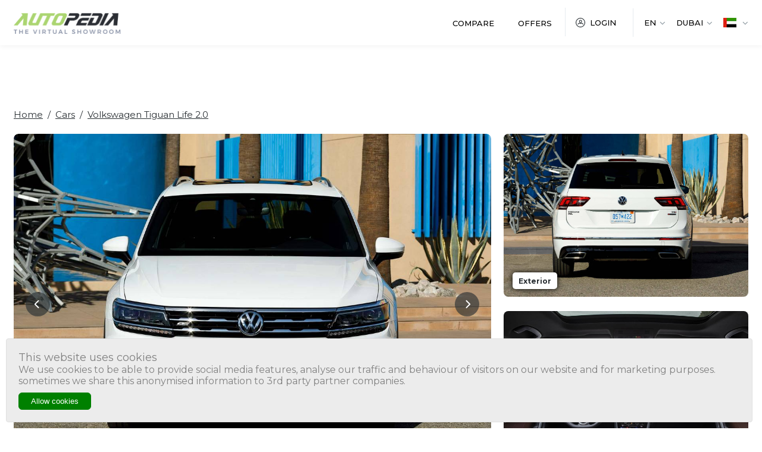

--- FILE ---
content_type: text/html; charset=UTF-8
request_url: https://www.autopediame.com/uae/en/cars/details/2753/volkswagen-tiguan-life-2-0-2022/life-2-0
body_size: 13601
content:
<!DOCTYPE html>
<html lang="en">
        <head>

 
    <meta charset="utf-8" />
    <!-- CSRF Token -->
    <meta name="csrf-token" content="kLw9AfrCJl1cIZcuJBRFRAImNJtJr06Bnj6odz8J">
    <meta name="google-site-verification" content="oo5wFCFtXEM1iG4KxuQ3ArGuv6Zv7yLYs33bD__klnY" />

    <!-- Global site tag (gtag.js) - Google Ads: 10844717626 -->
    <script async src="https://www.googletagmanager.com/gtag/js?id=AW-10844717626"></script>
    <script> window.dataLayer = window.dataLayer || []; function gtag(){dataLayer.push(arguments);} gtag('js', new Date()); gtag('config', 'AW-10844717626'); </script>

        <meta name="keywords" content="">
<meta name="description" content="Volkswagen Tiguan Life 2.0 2022 Specificaitons and car prices in UAE, should you buy it, read the full specifications and compare with its competitors.">
<!-- Schema.org for Google -->
<meta itemprop="name" content="Prices and Specifications for Volkswagen Tiguan Life 2.0 2022 in UAE">
<meta itemprop="description" content="Volkswagen Tiguan Life 2.0 2022 Specificaitons and car prices in UAE, should you buy it, read the full specifications and compare with its competitors.">
<meta itemprop="image" content="https://www.autopediame.com/storage/images/Volkswagen/2020_volkswagen_tiguan_4dr-suv_sel-premium-r-line-4motion_f_oem_1_1280x855.jpg">
<!-- Twitter -->
<meta name="twitter:card" content="summary">
<meta name="twitter:title" content="Prices and Specifications for Volkswagen Tiguan Life 2.0 2022 in UAE">
<meta name="twitter:description" content="Volkswagen Tiguan Life 2.0 2022 Specificaitons and car prices in UAE, should you buy it, read the full specifications and compare with its competitors.">
<!-- Open Graph general (Facebook, Pinterest & Google+) -->
<meta name="og:title" content="Prices and Specifications for Volkswagen Tiguan Life 2.0 2022 in UAE">
<meta name="og:description" content="Volkswagen Tiguan Life 2.0 2022 Specificaitons and car prices in UAE, should you buy it, read the full specifications and compare with its competitors.">
<meta name="og:image" content="https://www.autopediame.com/storage/images/Volkswagen/2020_volkswagen_tiguan_4dr-suv_sel-premium-r-line-4motion_f_oem_1_1280x855.jpg">
<meta name="og:url" content="https://www.autopediame.com/uae/en/cars/details/2753/volkswagen-tiguan-life-2-0-2022/life-2-0">
<meta name="og:site_name" content="Autopediame">
<meta name="og:locale" content="en_US">
<meta name="og:type" content="website">  
    <title>    Prices and Specifications for Volkswagen Tiguan Life 2.0 2022 in UAE
 | Autopediame</title>
    <meta name="viewport" content="width=device-width, initial-scale=1.0, maximum-scale=1.0, user-scalable=no" />
    <meta name="format-detection" content="telephone=no" />
    <link rel="shortcut icon" href="/Content/images/favicon.ico" />
    <link rel="preconnect" href="https://fonts.googleapis.com">
    <link rel="preconnect" href="https://fonts.gstatic.com" crossorigin>
    <link href="https://fonts.googleapis.com/css2?family=Montserrat:wght@300;400;500;600;700&display=swap" rel="stylesheet">
    <link href="https://fonts.googleapis.com/css2?family=Tajawal:wght@300;400;500;700&display=swap" rel="stylesheet">
    <link href="/Content/css/plugins.css" rel="stylesheet" />
    <link href="/Content/css/styles.css?v=1" rel="stylesheet" />
    <link href="/Content/css/custom.css?v=15" rel="stylesheet" />
	
	<!-- REDIRECTION -->
	    		<!-- End REDIRECTION -->

	    <meta name="geo.region" content="AE" />
    <meta name="geo.position" content="24.000249;53.999483" />
    <meta name="ICBM" content="24.000249, 53.999483" />
            <link rel="alternate" hreflang="x-default" href="https://www.autopediame.com/uae/en/cars/details/2753/volkswagen-tiguan-life-2-0-2022/life-2-0" />
        <link rel="alternate" hreflang="en-ae" href="https://www.autopediame.com/uae/en/cars/details/2753/volkswagen-tiguan-life-2-0-2022/life-2-0" />

        <link rel="alternate" hreflang="ar-ae" href="https://www.autopediame.com/uae/ar/cars/details/2753/volkswagen-tiguan-life-2-0-2022/life-2-0" />
            
    <link rel="canonical" href="https://www.autopediame.com/uae/en/cars/details/2753/volkswagen-tiguan-life-2-0-2022/life-2-0" />
	
	
    <link rel="stylesheet" href="/website/plugins/select2/css/select2.min.css">
    <link rel="stylesheet" href="/website/plugins/select2/css/select2-bootstrap4.min.css">
    
<style>
.ads{
    margin:20px auto ;
    max-width: 970px;
    min-height: 50px;
    text-align: center;
}

.adsheresticky {
    position: fixed;
  top: 100px;
  max-width: 1274px !important;
}

@media (max-width: 1274px){
.adsheresticky {
right: 20px;
}
}

.adshere{
    display: flex;
}
.adshere1{
      max-width: 65%;
      width: 100%;
}
.adshere2{
      max-width: 35%;
      width: 100%;
                text-align:right;
      margin-bottom:25px;
}

.adshere .Description {
  max-width: 100%;
}

@media (max-width: 1024px){
.adshere{
    display: grid;
}
.adshere1{
      max-width: 100%;
      order:2;
}
.adshere2{
      max-width: 100%;
      text-align:center;
            order:1;
}
}

</style>

	
	
	 <script type="text/javascript">
        var current_language = 'en';
        var current_country = "UAE";
        var current_city = "Dubai";
    </script>


<script>
    window.dataLayer = window.dataLayer || [];
    dataLayer.push({
        'page_path': location.pathname + location.hash
    });
    (function(w,d,s,l,i){w[l]=w[l]||[];w[l].push({'gtm.start':
            new Date().getTime(),event:'gtm.js'});var f=d.getElementsByTagName(s)[0],
        j=d.createElement(s),dl=l!='dataLayer'?'&l='+l:'';j.async=true;j.src=
        'https://www.googletagmanager.com/gtm.js?id='+i+dl;f.parentNode.insertBefore(j,f);
    })(window,document,'script','dataLayer','GTM-MTNM7S5');

</script>

<!-- Hotjar Tracking Code for https://autopediame.com/ksa/en -->
<script>
    (function(h,o,t,j,a,r){
        h.hj=h.hj||function(){(h.hj.q=h.hj.q||[]).push(arguments)};
        h._hjSettings={hjid:2779769,hjsv:6};
        a=o.getElementsByTagName('head')[0];
        r=o.createElement('script');r.async=1;
        r.src=t+h._hjSettings.hjid+j+h._hjSettings.hjsv;
        a.appendChild(r);
    })(window,document,'https://static.hotjar.com/c/hotjar-','.js?sv=');
</script>

<!-- Snap Pixel Code -->
<script type='text/javascript'>
    (function(e,t,n){if(e.snaptr)return;var a=e.snaptr=function()
    {a.handleRequest?a.handleRequest.apply(a,arguments):a.queue.push(arguments)};
    a.queue=[];var s='script';r=t.createElement(s);r.async=!0;
    r.src=n;var u=t.getElementsByTagName(s)[0];
    u.parentNode.insertBefore(r,u);})(window,document,
    'https://sc-static.net/scevent.min.js');   
    snaptr('init', '3cd820b0-acb1-4a4e-b892-f2c3b2eb694b', {
        'user_email': '__INSERT_USER_EMAIL__'
    });
    snaptr('track', 'PAGE_VIEW');
</script>
<!-- End Snap Pixel Code -->
<script>
    document.addEventListener("DOMContentLoaded", function(event) {
        fetch(`https://${location.hostname+location.pathname.substring(0, 7)}/fbcollection`, {
            headers: {
                'Accept': 'application/json',
                'Content-Type': 'application/json',
                "X-Requested-With": "XMLHttpRequest",
                "X-CSRF-Token": $('input[name="_token"]').val()
            },
            method: "post",
            credentials: "same-origin",
            //make sure to serialize your JSON body
            body: JSON.stringify({
                event_url: window.location.href
            })
        })
            .then( (response) => {
                //do something awesome that makes the world a better place
                console.log('Conversion Api Success:');

            })
            .catch(error => {
                console.error('Conversion Api Error:');
            });
    });
</script>
<script src="https://www.googleoptimize.com/optimize.js?id=OPT-MNMLWBG"></script>

<!-- BEGIN NARRATIIVE CODE -->
<!-- COPYRIGHT NARRATIIVE -->
<!-- BY ADDING THIS TAG TO YOUR WEBSITE YOU AGREE TO ALL POLICIES AND TERMS AVAILABLE AT WWW.NARRATIIVE.COM -->
<script type="text/javascript">
    (function(t,r,a,c,k,n,o,w){t['em_ns']=k;w=1*new Date();t[k]=t[k]||function(){
      (t[k].q=t[k].q||[]).push(arguments)},t[k].t=w;n=r.createElement(a);n.async=1;
      n.src=c+'/tag'+(t.addEventListener&&'.'||'_.')+'js?'+parseInt(w/1e9, 10);
      o=r.getElementsByTagName(a)[0];o.parentNode.insertBefore(n,o)
    })(window,document,'script','https://t.effectivemeasure.net','_em');
 </script>
 <!-- END NARRATIIVE CODE -->


 <script async src=https://securepubads.g.doubleclick.net/tag/js/gpt.js></script>

<script>

  window.googletag = window.googletag || {cmd: []};

  googletag.cmd.push(function() {
    googletag.defineSlot('/22729315574,22409986433/autopediame/AutoPedia_1x1_Richmedia', [1, 1], 'div-gpt-ad-1707989830473-0').addService(googletag.pubads());
    googletag.defineSlot('/22729315574,22409986433/autopediame/cardetails/cardetails_mpu_btf', [300, 250], 'div-gpt-ad-1717746497583-0').addService(googletag.pubads());
    googletag.pubads().enableSingleRequest();
    googletag.enableServices();
  });

</script>


 

	

</head>        <body class="">
            <div id="wrapper">
                <!-- REDIRECTION -->
        <!-- End REDIRECTION -->
<!-- /22729315574,22409986433/autopediame/AutoPedia_1x1_Richmedia -->

<div id='div-gpt-ad-1707989830473-0'>

  <script>

    googletag.cmd.push(function() { googletag.display('div-gpt-ad-1707989830473-0'); });

  </script>

</div>
<header>
    <div class="fullwidth container ">
        <div class="wrap">
            <div class="top">
                <a href="/uae/en" class="logo"><img src="/Content/images/logo.png" alt="Autopedia" /></a>
                <div class="holder">
                    <nav class="Menu">
                        <ul class="list">
                            
                            <li><a href="/uae/en/cars/compare-cars" class="link ">Compare</a></li>
                            <li><a href="https://www.autopediame.com/uae/en/articles/offer" class="link ">Offers</a></li>
                                                        <li><a href="/uae/en/client/login" class="link login  ">Login</a></li>
                                                        
                        </ul>
                    </nav>
                    <ul class="options">
                           <li>
                            <div class="Lang">
                                <div class="tab" onclick="openlanguagePop()">
                                    <div class="label text-upper">en</div>
                                </div>
                                <div class="langPop">
                                    <ul class="langselect">
                                        <li><a href="https://www.autopediame.com/uae/en/cars/details/2753/volkswagen-tiguan-life-2-0-2022/life-2-0" id="" class="langitem selected">English</a></li>
                                        <li><a href="https://www.autopediame.com/uae/ar/cars/details/2753/volkswagen-tiguan-life-2-0-2022/life-2-0" id="goweb" class="langitem arabiclang ">عربي</a></li>
                                    </ul>
                                </div>
                            </div>
                        </li>
                        <li>
                            <div class="City">
                                <div class="tab" onclick="openCityPop()">
                                    <div class="label text-upper">                                           Dubai
                                        </div>
                                </div>
                                <div class="CityPop">
                                    <ul class="cityselect">
                                                                                                                        <li ><form id="fcity2" action="https://www.autopediame.com/uae/en/settings/set-city?city=2" method="POST" novalidate>
                                        <input type="hidden" name="_token" value="kLw9AfrCJl1cIZcuJBRFRAImNJtJr06Bnj6odz8J">                                        <a href="javascript:fcity2.submit()" class="cityitem">
                                                                                       Abu Dhabi    
                                                                                    </a>
                                        </form></li>
                                                  
                                       
                                       
                                       
                          
                                    </ul>
                                </div>
                            </div>
                        </li>
                        <li>
                            <div class="country">
                                <div class="tab" onclick="opencountryPop()">
                                    <div class="flag"><img src="/Content/pictures/uae.png"/></div>
                                </div>
                                 <div class="countryPop">
                                    <ul class="countryselect">
                                        <li><a class="flagitem " href="/ksa/en/"><img src="/Content/pictures/ksa.png"/></a></li>
                                        <li><a class="flagitem selected" href="/uae/en/" ><img src="/Content/pictures/uae.png"/></a></li>
                                    </ul>
                                </div>
                            </div>
                            
                        </li>
                    </ul>
                </div>
                <div class="detect"></div>
            </div>
        </div>
    </div>
</header>

                <main>
                                        


<div id="content">


<div class="container">
<div class='ads'>
<div id='div-gpt-ad-1695983810742-0'></div>
</div></div>







    <div class="Details">
        <div class="container fullwidth">
    
            <div class="breadcrumb">
                <a href="/uae/en">Home</a> <span class="dash">/ </span>  <a href="/uae/en">Cars</a> 
                <span class="dash">/ </span>  <a>Volkswagen Tiguan Life 2.0</a>
            </div>
    
            <div class="Slider">
                <ul class="group">
                    <li>
                        <div class="screen">
                            <ul class="swiper-wrapper">  <!-- we will fill the swiper here (interior or exterior)-->
                            </ul>
                            <div class="prev"><svg xmlns="http://www.w3.org/2000/svg" width="41" height="41" viewBox="0 0 41 41"> <g id="Group_12225" data-name="Group 12225" transform="translate(-0.395 -0.395)"> <circle id="Ellipse_40" data-name="Ellipse 40" cx="20.5" cy="20.5" r="20.5" transform="translate(0.395 0.395)" fill="rgba(41,47,51,0.64)"/> <path id="Icon_ionic-ios-arrow-forward" data-name="Icon ionic-ios-arrow-forward" d="M13.544,12.858l5.044-5.04a.949.949,0,0,0,0-1.345.961.961,0,0,0-1.349,0l-5.715,5.711A.951.951,0,0,0,11.5,13.5l5.738,5.75A.953.953,0,0,0,18.584,17.9Z" transform="translate(3.95 8.034)" fill="#fff"/> </g> </svg></div>
                            <div class="next"><svg id="Group_12226" data-name="Group 12226" xmlns="http://www.w3.org/2000/svg" width="41" height="41" viewBox="0 0 41 41"> <circle id="Ellipse_40" data-name="Ellipse 40" cx="20.5" cy="20.5" r="20.5" fill="rgba(41,47,51,0.64)"/> <path id="Icon_ionic-ios-arrow-forward" data-name="Icon ionic-ios-arrow-forward" d="M16.57,12.858l-5.044-5.04a.949.949,0,0,1,0-1.345.961.961,0,0,1,1.349,0l5.715,5.711a.951.951,0,0,1,.028,1.314l-5.738,5.75A.953.953,0,1,1,11.53,17.9Z" transform="translate(7.331 7.64)" fill="#fff"/> </svg></div>
                        </div>
                    </li>
                    <li>
                        <ul class="list" id="photo">
                            <li>
                                                                                                                                                                                                                                                                                                                                                                                                                                                                                                                                    <div class="category exterior">
                                    <div class="photo"><img src="https://www.autopediame.com/storage/images/Volkswagen/2020_volkswagen_tiguan_4dr-suv_sel-premium-r-line-4motion_r_oem_1_1280x855.jpg" alt="car"/></div>
                                    <div class="titre">Exterior</div>
                                </div>
                                                                                                                                                                                                                                                                                                                                                                                                                                
                            </li>
                            <li>
                                                                                                                                                                                                                                                                                                                                                                                                                                                                                                                                                                                                                                                                    <div class="category interior">
                                    <div class="photo"><img src="https://www.autopediame.com/storage/images/Volkswagen/small_14970_2022tigu_V4gCR.jpg" alt="car"/></div>
                                    <div class="titre">Interior</div>
                                </div>
                                                                                                                                                                                                                                                                                                                                                                                            </li>
                        </ul>
                    </li>
                </ul>
    
<ul class="dataofslider" style="display:none;">  <!-- to be dynamic-->
    <li class="swiper-slide" name="exterior">
<a class="item">
<div class="pic"><img src="https://www.autopediame.com/storage/images/Volkswagen/2020_volkswagen_tiguan_4dr-suv_sel-premium-r-line-4motion_f_oem_1_1280x855.jpg" alt="13531 Photo Exterior Volkswagen Tiguan Life 2.0 2022 in UAE"/></div>
</a>
</li>
    <li class="swiper-slide" name="interior">
<a class="item">
<div class="pic"><img src="https://www.autopediame.com/storage/images/Volkswagen/2021_volkswagen_golf-gti_4dr-hatchback_se_g_oem_1_1280x855.jpg" alt="17399 Photo Exterior Volkswagen Tiguan Life 2.0 2022 in UAE"/></div>
</a>
</li>
    <li class="swiper-slide" name="interior">
<a class="item">
<div class="pic"><img src="https://www.autopediame.com/storage/images/Volkswagen/small_14967_2022tigu_2EGa3.jpg" alt="13534 Photo Exterior Volkswagen Tiguan Life 2.0 2022 in UAE"/></div>
</a>
</li>
    <li class="swiper-slide" name="exterior">
<a class="item">
<div class="pic"><img src="https://www.autopediame.com/storage/images/Volkswagen/vw%20t.jpg" alt="13608 Photo Exterior Volkswagen Tiguan Life 2.0 2022 in UAE"/></div>
</a>
</li>
    <li class="swiper-slide" name="interior">
<a class="item">
<div class="pic"><img src="https://www.autopediame.com/storage/images/Volkswagen/small_14970_2022tigu_V4gCR.jpg" alt="13533 Photo Exterior Volkswagen Tiguan Life 2.0 2022 in UAE"/></div>
</a>
</li>
    <li class="swiper-slide" name="exterior">
<a class="item">
<div class="pic"><img src="https://www.autopediame.com/storage/images/Volkswagen/2020_volkswagen_tiguan_4dr-suv_sel-premium-r-line-4motion_r_oem_1_1280x855.jpg" alt="13532 Photo Exterior Volkswagen Tiguan Life 2.0 2022 in UAE"/></div>
</a>
</li>
</ul>
    
            </div>
    
    
            <div class="moreinfo">
          
                <ul class="cols">
                    <li>
                        <ul class="data">
                            <li>
                                <div class="info">
                                    <h1 class="title">Volkswagen</h1>
                                                                     <h2 class="subtitle">Tiguan Life 2.0 2022</h2>
                                                                    <div class="action">
                                   
                                                                       <form class="web"  id="compareform" style="width:auto"
action="https://www.autopediame.com/uae/en/cars/add-to-compare"
method="POST">
<input type="hidden" name="_token" value="kLw9AfrCJl1cIZcuJBRFRAImNJtJr06Bnj6odz8J"><input value="2753" name="car_id" id="" type="hidden"/>
<button type="submit"
class="comparebtn">
+ ADD TO COMPARE
</button>
</form>

</div>

                                </div>  
                                    <div id="scrollto"></div>
                            </li>

           
                            <li id="herefix" >
                            
                                <ul class="values">
                                    <li>
                                        <div class="unit">

                                                       
                                                                                                                                                <div class="subname">Dubai</div>
                                                                                                <div class="number">
                                                                                                113,835 AED
                                                 
                                                                                         
                                                </div>



											   <div class="titre">Exclude Taxes</div>
											   
											   
                                                                                                                                                                                                                                                                                                                                                
                                
                                        </div>
                                    </li>
                               
                              
                             

                                                                    </ul>
                                                            </li>
                      
                           
                        </ul>
                    </li>




<li 


>





<div class="tab herefix- herefix " style="height: auto;  width: 100%; max-width: 426px;"   >




<div class="hold ">
<form id="compareform"   
action="https://www.autopediame.com/uae/en/cars/add-to-compare"
method="POST">
<input type="hidden" name="_token" value="kLw9AfrCJl1cIZcuJBRFRAImNJtJr06Bnj6odz8J"><input value="2753" name="car_id" id="" type="hidden"/>
<button type="submit"
class="comparebtn">
+ ADD TO COMPARE
</button>
</form>
</div>



 











 





<div class='ads'>
<div id='div-gpt-ad-1695983810742-1'></div>
</div>

</div>
                    </li>
				
 		
					
                </ul>
            </div>
    
                  <ul class='adshere'>       <li class='adshere1'>
            <div class="Description">


            <div id="divVideoStepAdTop" class="divVideoStep"></div>

<script type='text/javascript' async src='//k.se10net.com/GetLink'></script>
            
                                
                <ul class="menu">
                    <li><a id="overview-tab" href="https://www.autopediame.com/uae/en/cars/details/2753/volkswagen-tiguan-life-2-0-2022?model=life-2-0#overview" class="me" >Overview</a></li>
                    <li><a id="specs-tab" href="javascript:change_url('specs')" class="link">Specs</a></li>
                                       <li><a id="pricingoffers-tab" href="javascript:change_url('pricingoffers')" class="link">Prices</a></li>
                                   </ul>
                         
                <ul class="allsections">
                    <li class="section" id="overview-box">
                        <div class="overview"  >
                            <div class="text">

                                                    
                            


<p class='tbl_class'>Table of Contents</p><ul class='tbl_class_ul'><li><a onclick="scrollFunction1(27531);return false;" href=#27531>Volkswagen Tiguan 2022 Review and Prices in UAE</a></li><li><a onclick="scrollFunction1(27532);return false;" href=#27532>Volkswagen Tiguan Exterior</a></li><li><a onclick="scrollFunction1(27533);return false;" href=#27533>Volkswagen Tiguan Interior</a></li><li><a onclick="scrollFunction1(27534);return false;" href=#27534>Volkswagen Tiguan Technology and Infotainment</a></li><li><a onclick="scrollFunction1(27535);return false;" href=#27535>Volkswagen Tiguan Engine Specifications</a></li><li><a onclick="scrollFunction1(27536);return false;" href=#27536>Volkswagen Tiguan Safety and Driver Assistance Systems</a></li><li><a onclick="scrollFunction1(27537);return false;" href=#27537>Why should you buy a Volkswagen Tiguan 2022?</a></li><li><a onclick="scrollFunction1(27538);return false;" href=#27538>Volkswagen Tiguan 2022 Prices</a></li><li><a onclick="scrollFunction1(27539);return false;" href=#27539>Volkswagen Tiguan 2021 vs Volkswagen Tiguan 2022</a></li><li><a onclick="scrollFunction1(275310);return false;" href=#275310>Volkswagen Tiguan Comparison in Trims and Models</a></li><li><a onclick="scrollFunction1(275311);return false;" href=#275311>Volkswagen Tiguan Pros and Cons</a></ul>

<style>

.tbl_class{
background: #efefef;
color: #000;
padding: 10px;
margin: 0 !important;
font-weight: bold;
}
.tbl_class_ul{
border: 1px solid #efefef;
margin: 0 0 20px 0 !important;
padding: 10px 10px;
counter-reset: item;
}
.tbl_class_ul ul{
counter-reset: item;
padding: 0 25px;
margin-top: 5px;
  margin-bottom: 0 !important;
}
.tbl_class_ul li {
    display: block
}
.tbl_class_ul li:before {

        content: counters(item, ".", normal) " - ";
        counter-increment: item
}

.tbl_class_ul a{
    color: black;
    margin-left: 5px;
    margin-right: 5px;
    display: inline-block;
}
.tbl_class_ul a strong,.tbl_class_ul a b{
    font-weight:normal;
}
.tbl_class_ul a:hover{
    color: #c3c5c6;
}
</style>
 
<script>
function scrollFunction1(x) {
const yOffset = -100; 
const element = document.getElementById(x);
const y = element.getBoundingClientRect().top + window.pageYOffset + yOffset;
window.scrollTo({top: y, behavior: 'smooth'});
}
</script>



<h2 onclick="scrollFunction1(27531);return false;" id=27531>Volkswagen Tiguan 2022 Review and Prices in UAE</h2>

<p>The Volkswagen Tiguan is a compact crossover SUV manufactured by Volkswagen since 2007 when the first generation was introduced. The Volkswagen Tiguan 2022 belongs to the second itineration launched in 2016 and is a well-equipped and practical car. It is available in three trims: Trend, Life 1.4, and Life 2.0, all powered by a 3.0L 6-cylinder engine, a 1.4L 4-cylinder engine, or a 2.0L 4-cylinder engine and AWD drivetrain.</p>

<p><img alt="" src="https://www.autopediame.com/userfiles/images/Tiguan/volkswagen%20tiguan%202022/__thumbs/2020_volkswagen_tiguan_4dr-suv_sel-premium-r-line-4motion_f_oem_1_1280x855.jpg/2020_volkswagen_tiguan_4dr-suv_sel-premium-r-line-4motion_f_oem_1_1280x855__800x534.jpg" style="height:534px; width:799px" /></p>

<h2 onclick="scrollFunction1(27532);return false;" id=27532>Volkswagen Tiguan Exterior</h2>

<p>Starting with the exterior of the Volkswagen Tiguan 2022, the front features a magnificent front grille, LED headlights, daytime running lights, and front fog lights. The sides feature 18-inch wheels, black wheel well trim, body-colored door handles, and body-colored electrically adjustable side mirrors with turn signals. The rear of the Tiguan 2022 features LED taillights, high mounted brake light, liftgate cargo access, and a dual-exhaust system with chrome tips. Exterior dimensions are 487.8cm length, 198.4cm width, 175.6cm height, and 289.9cm wheelbase.</p>

<p><img alt="" src="https://www.autopediame.com/userfiles/images/Tiguan/volkswagen%20tiguan%202022/__thumbs/vw%20t.jpg/vw%20t__800x560.jpg" style="height:560px; width:800px" /></p>

<h2 onclick="scrollFunction1(27533);return false;" id=27533>Volkswagen Tiguan Interior</h2>

<p>Moving to the interior of the Volkswagen Tiguan 2022, features include leather-wrapped seats and floor mats that come with &ldquo;Crystal Gray&rdquo; steps, a leather-trimmed sports multi-functional steering wheel, ambient lighting, panoramic glass roof, foldable rear seats, power windows, aluminum pedals, side door pockets, front center armrest, and an air conditioner with AC vents.</p>

<p><img alt="" src="https://www.autopediame.com/userfiles/images/Tiguan/volkswagen%20tiguan%202022/__thumbs/small_14967_2022tigu_2EGa3.jpg/small_14967_2022tigu_2EGa3__800x533.jpg" style="height:533px; width:800px" /></p>

<h2 onclick="scrollFunction1(27534);return false;" id=27534>Volkswagen Tiguan Technology and Infotainment</h2>

<p>Technology and infotainment features in the Volkswagen Tiguan 2022 include a 6.5-inch (or 8-inch optional) touch screen, Apple CarPlay, and Android Auto, Bluetooth and Wi-Fi connectivity, 12.3-inch digital instrument screen, and a 9-speaker sound system.</p>

<p><img alt="" src="https://www.autopediame.com/userfiles/images/Tiguan/volkswagen%20tiguan%202022/__thumbs/small_14970_2022tigu_V4gCR.jpg/small_14970_2022tigu_V4gCR__800x533.jpg" style="height:533px; width:800px" /></p>

<h2 onclick="scrollFunction1(27535);return false;" id=27535>Volkswagen Tiguan Engine Specifications</h2>

<p>The Volkswagen Tiguan 2022 is available with three engine options which are a 3.0L 6-cylinder engine with 340hp and 450Nm of torque, mated to an 8-speed automatic transmission and AWD drivetrain, a 1.4L 4-cylinder engine generating 150hp and 250Nm of torque, connected to a 6-speed automatic transmission and AWD drivetrain, and a 2.0L 4-cylinder engine generating 180hp and 280Nm of torque, connected to a 7-speed automatic transmission and AWD drivetrain.</p>

<h2 onclick="scrollFunction1(27536);return false;" id=27536>Volkswagen Tiguan Safety and Driver Assistance Systems</h2>

<p>Safety and driver assistance features in the Volkswagen Tiguan 2022 include an antilock braking system, electronic brakeforce distribution, cornering stability system, electronic stability control, brake assist, airbags, emergency braking system, cruise control, and front and rear parking sensors.</p>

<h2 onclick="scrollFunction1(27537);return false;" id=27537>Why should you buy a Volkswagen Tiguan 2022?</h2>

<p>The Volkswagen Tiguan 2022 has been one of the passengers&rsquo; favorite cars since its introduction, thanks to its driving dynamics, spacious interior, and solid value. It also offers strong performance with a distinctive level of luxury.</p>

<h2 onclick="scrollFunction1(27538);return false;" id=27538>Volkswagen Tiguan 2022 Prices</h2>

<p>Prices for the Volkswagen Tiguan 2022 start from approx. $23,902 for the Trend, $28,096 for the Life 1.4, and $31,000 for the Life 2.0.</p>

<h2 onclick="scrollFunction1(27539);return false;" id=27539>Volkswagen Tiguan 2021 vs Volkswagen Tiguan 2022</h2>

<p>No changes were made to the Volkswagen Tiguan 2022 since the 2020 model received a facelift.</p>

<h2 onclick="scrollFunction1(275310);return false;" id=275310>Volkswagen Tiguan Comparison in Trims and Models</h2>

<p>The Volkswagen Tiguan 2022 is available in three trims which are the Trend, Life 1.4, and Life 2.0. Differences between trims are in the engine options which are a 3.0L 6-cylinder engine for the Trend, a 1.4L 4-cylinder engine for the Life 1.4, and a 2.0L 4-cylinder engine for the Life 2.0. All trims are available with 17-inch tires. Some features differ from dealer to dealer.</p>

<h2 onclick="scrollFunction1(275311);return false;" id=275311>Volkswagen Tiguan Pros and Cons</h2>

<p>Pros of the Volkswagen Tiguan 2022 are its strong performance and luxurious interior. Cons of the Volkswagen Tiguan 2022 are its high fuel consumption and simple appearance</p>





                        

                            </div>       
                        </div>


                    </li>
    
                    <li class="section" id="specs-box">
    
                        <div class="specs" >
                            <div class="data">

<div class="head">
    <div class="title">General Information</div>
</div>
<div class="record ">
    <div class="cell"><div class="name">
                Car Type        
        </div></div>

<div class="cell"><div class="value">
                SUV    
        </div></div>
</div>


                                  
                                    
<div class="head">
    <div class="title">Engine and Powertain</div>
</div>
<div class="record ">
    <div class="cell"><div class="name">
                Engine Type        
        </div></div>

<div class="cell"><div class="value">
                Petrol    
        </div></div>
</div>


<div class="record ">
    <div class="cell"><div class="name">
                Engine Capacity        
        </div></div>

<div class="cell"><div class="value">
            2.0 Litre  
    </div></div>
</div>




<div class="record rownone code2">
    <div class="cell"><div class="name">
                Wheel Drive System        
        </div></div>

<div class="cell"><div class="value">
                All-Wheel Drive    
        </div></div>
</div>


<div class="record rownone code2">
    <div class="cell"><div class="name">
                Fuel Tank Capacity        
        </div></div>

<div class="cell"><div class="value">
            75 Litre  
    </div></div>
</div>


<div class="record">
    <div class="cell"><div class="name"></div></div>
    <div class="cell"><div class="value">
        <a class="more" id="a2" href="javascript:showbox(2);">+ SHOW MORE</a></td>
    </div></div>
</div>
                                  
                                    
<div class="head">
    <div class="title">Performance</div>
</div>
<div class="record ">
    <div class="cell"><div class="name">
                Total Horsepower        
        </div></div>

<div class="cell"><div class="value">
            180 HP  
    </div></div>
</div>






                                  
                                    
<div class="head">
    <div class="title">Exterior Features</div>
</div>
<div class="record ">
    <div class="cell"><div class="name">
                Front Alloys Size        
        </div></div>

<div class="cell"><div class="value">
            18 Inch  
    </div></div>
</div>



<div class="record rownone code6">
    <div class="cell"><div class="name">
                Rear Alloys Size        
        </div></div>

<div class="cell"><div class="value">
            18 Inch  
    </div></div>
</div>


<div class="record rownone code6">
    <div class="cell"><div class="name">
                Alloys Materials        
        </div></div>

<div class="cell"><div class="value">
                Alloy    
        </div></div>
</div>

<div class="record">
    <div class="cell"><div class="name"></div></div>
    <div class="cell"><div class="value">
        <a class="more" id="a6" href="javascript:showbox(6);">+ SHOW MORE</a></td>
    </div></div>
</div>
                                  
                                    
<div class="head">
    <div class="title">Light display</div>
</div>
<div class="record ">
    <div class="cell"><div class="name">
                Front Headlights        
        </div></div>

<div class="cell"><div class="value">
                LED    
        </div></div>
</div>

<div class="record ">
    <div class="cell"><div class="name">
                Taillights        
        </div></div>

<div class="cell"><div class="value">
                LED    
        </div></div>
</div>

<div class="record rownone code7">
    <div class="cell"><div class="name">
                Daytime Running Lights        
        </div></div>

<div class="cell"><div class="value">
                Yes    
        </div></div>
</div>

<div class="record rownone code7">
    <div class="cell"><div class="name">
                Fog Lights        
        </div></div>

<div class="cell"><div class="value">
                Yes    
        </div></div>
</div>


<div class="record">
    <div class="cell"><div class="name"></div></div>
    <div class="cell"><div class="value">
        <a class="more" id="a7" href="javascript:showbox(7);">+ SHOW MORE</a></td>
    </div></div>
</div>
                                  
                                    
<div class="head">
    <div class="title">Dimensions</div>
</div>


<div class="record rownone code8">
    <div class="cell"><div class="name">
                Length        
        </div></div>

<div class="cell"><div class="value">
            4878 mm  
    </div></div>
</div>

<div class="record rownone code8">
    <div class="cell"><div class="name">
                Width        
        </div></div>

<div class="cell"><div class="value">
            1984 mm  
    </div></div>
</div>

<div class="record rownone code8">
    <div class="cell"><div class="name">
                Height        
        </div></div>

<div class="cell"><div class="value">
            1756 mm  
    </div></div>
</div>

<div class="record rownone code8">
    <div class="cell"><div class="name">
                Wheelbase        
        </div></div>

<div class="cell"><div class="value">
            2899 mm  
    </div></div>
</div>

<div class="record">
    <div class="cell"><div class="name"></div></div>
    <div class="cell"><div class="value">
        <a class="more" id="a8" href="javascript:showbox(8);">+ SHOW MORE</a></td>
    </div></div>
</div>
                                  
                                    
<div class="head">
    <div class="title">Interior</div>
</div>
<div class="record ">
    <div class="cell"><div class="name">
                Number of Seats        
        </div></div>

<div class="cell"><div class="value">
            5   
    </div></div>
</div>






<div class="record rownone code10">
    <div class="cell"><div class="name">
                Steering Wheel Multifunction        
        </div></div>

<div class="cell"><div class="value">
                Yes    
        </div></div>
</div>

<div class="record rownone code10">
    <div class="cell"><div class="name">
                Steering Wheel Material        
        </div></div>

<div class="cell"><div class="value">
                Synthetic null   
        </div></div>
</div>






<div class="record rownone code10">
    <div class="cell"><div class="name">
                Dashboard        
        </div></div>

<div class="cell"><div class="value">
                Digital    
        </div></div>
</div>

<div class="record rownone code10">
    <div class="cell"><div class="name">
                Air Conditioner        
        </div></div>

<div class="cell"><div class="value">
                Yes    
        </div></div>
</div>



<div class="record">
    <div class="cell"><div class="name"></div></div>
    <div class="cell"><div class="value">
        <a class="more" id="a10" href="javascript:showbox(10);">+ SHOW MORE</a></td>
    </div></div>
</div>
                                  
                                    
<div class="head">
    <div class="title">Infotainement System</div>
</div>
<div class="record rownone code11">
    <div class="cell"><div class="name">
                Main Screen        
        </div></div>

<div class="cell"><div class="value">
            8&quot; Touchscreen Infotainment system Inch  
    </div></div>
</div>




<div class="record rownone code11">
    <div class="cell"><div class="name">
                Android Auto        
        </div></div>

<div class="cell"><div class="value">
                Yes null   
        </div></div>
</div>

<div class="record rownone code11">
    <div class="cell"><div class="name">
                Apple Carplay        
        </div></div>

<div class="cell"><div class="value">
                Yes    
        </div></div>
</div>




<div class="record rownone code11">
    <div class="cell"><div class="name">
                Sound System Speakers        
        </div></div>

<div class="cell"><div class="value">
            8   
    </div></div>
</div>

<div class="record rownone code11">
    <div class="cell"><div class="name">
                Sound System Brand        
        </div></div>

<div class="cell"><div class="value">
            DYNAudio   
    </div></div>
</div>

<div class="record">
    <div class="cell"><div class="name"></div></div>
    <div class="cell"><div class="value">
        <a class="more" id="a11" href="javascript:showbox(11);">+ SHOW MORE</a></td>
    </div></div>
</div>
                                  
                                    
<div class="head">
    <div class="title">Safety &amp; Driving Aids</div>
</div>

<div class="record rownone code12">
    <div class="cell"><div class="name">
                ABS        
        </div></div>

<div class="cell"><div class="value">
                Yes    
        </div></div>
</div>


<div class="record rownone code12">
    <div class="cell"><div class="name">
                EBD        
        </div></div>

<div class="cell"><div class="value">
                Yes    
        </div></div>
</div>


<div class="record rownone code12">
    <div class="cell"><div class="name">
                Start Push-Button        
        </div></div>

<div class="cell"><div class="value">
                Yes    
        </div></div>
</div>



<div class="record rownone code12">
    <div class="cell"><div class="name">
                Camera        
        </div></div>

<div class="cell"><div class="value">
                Rear    
        </div></div>
</div>

<div class="record rownone code12">
    <div class="cell"><div class="name">
                Cruise Control        
        </div></div>

<div class="cell"><div class="value">
                Yes    
        </div></div>
</div>


<div class="record rownone code12">
    <div class="cell"><div class="name">
                Front Sensors        
        </div></div>

<div class="cell"><div class="value">
                Yes    
        </div></div>
</div>

<div class="record rownone code12">
    <div class="cell"><div class="name">
                Rear Sensors        
        </div></div>

<div class="cell"><div class="value">
                Yes    
        </div></div>
</div>

<div class="record rownone code12">
    <div class="cell"><div class="name">
                Automatic Emergency Braking        
        </div></div>

<div class="cell"><div class="value">
                Yes    
        </div></div>
</div>


<div class="record rownone code12">
    <div class="cell"><div class="name">
                Blind Spot Alert        
        </div></div>

<div class="cell"><div class="value">
                Yes    
        </div></div>
</div>

<div class="record rownone code12">
    <div class="cell"><div class="name">
                Cross Traffic Alert        
        </div></div>

<div class="cell"><div class="value">
                Yes    
        </div></div>
</div>









<div class="record">
    <div class="cell"><div class="name"></div></div>
    <div class="cell"><div class="value">
        <a class="more" id="a12" href="javascript:showbox(12);">+ SHOW MORE</a></td>
    </div></div>
</div>
                                  
                                    




</div>
                        </div>
    
                    </li>
    
                    <li class="section" id="pricingoffers-box" >
    
                        <div class="ourprices"  >
                            <ul class="list">
                                
                                <li>
                                    <a class="item">
                                        <div class="flag"><img src="/Content/pictures/uae.png"/></div>
                                        <div class="info">


                                                   
                                                                                                                                    <div class="titre">Dubai</div>
                                                                                        <div class="value big">
                                                                                            113,835 AED
                                                 
                                                                                       
											
									
											</div>
											
											
<div class="titre">Exclude Taxes</div>
			
											
                                                                                                                                                                                                                                                                                                                    

                                        </div>
                                    </a>
                                </li>


                            </ul>
                            <div class="text">
                         
                        
                            The Volkswagen Tiguan is a compact crossover SUV manufactured by Volkswagen since 2007 when the first generation was introduced. The Volkswagen Tiguan 2022 belongs to the second itineration launched in 2016 and is a well-equipped and practical car. It is available in three trims: Trend, Life 1.4, and Life 2.0, all powered by a 3.0L 6-cylinder engine, a 1.4L 4-cylinder engine, or a 2.0L 4-cylinder engine and AWD drivetrain.</div>
                        </div>
    
                    </li>
                </ul>
            </div>
    

    
</li><li class='adshere2' id='adsheresticky' ><!-- /22729315574,22409986433/autopediame/cardetails/cardetails_mpu_btf -->
<div id='div-gpt-ad-1717746497583-0' style='min-width: 300px; min-height: 250px;'>
  <script>
    googletag.cmd.push(function() { googletag.display('div-gpt-ad-1717746497583-0'); });
  </script>
</div></li></ul>

        </div>

    
   <div class="boxlayout">
  <div class="container fullwidth">
      <div class="top">
          <h2 class="title">Recommendations</h2>
      </div>



          <div class="itemList">
           <ul class="inlist swiper-wrapper">
          
<li class="swiper-slide">
                   <a href="https://www.autopediame.com/uae/en/cars/details/3226/land-rover-defender-90-x-dynamic-hse-2022?model=90-X-Dynamic-HSE" class="initem">
                       <div class="screen">
                           <ul class="swiper-wrapper">
                               <li class="swiper-slide"><div class="pic">
                                 
                                <img src="/website/images/rec_img.png"
                                                                style="background-size: cover;background-image: url('https://www.autopediame.com/storage/images/Land%20Rover/defender%2090%20xdynamic%201.jpg')"
                                                                />
                              
                              
                              </div></li>
                           </ul>
                           <div class="swiper-pagination"></div>
                       </div>
                       <div class="indata">
                           <h2 class="intitle text-uppercase">Land Rover Defender 90 X-Dynamic HSE</h2>
                           <ul class="inoptions">
                                                        <li><div class="invalue">Starting price<br> <span class="bold">307,020 AED</span></div></li>
                            <li><div class="inprice">6,995 AED  <br>per month*</div></li>
                                  
                            </ul>
                            
                            <div class="hold">
                            <form id="compareform3226"
                            action="https://www.autopediame.com/uae/en/cars/add-to-compare"
                            method="POST">
                            <input type="hidden" name="_token" value="kLw9AfrCJl1cIZcuJBRFRAImNJtJr06Bnj6odz8J">                            <input value="3226" name="car_id" id="" type="hidden"/>
                            <button type="submit"
                            class="comparebtn comparebtnhere">
                            + ADD TO COMPARE
                            </button>
                            </form>
                        </div>
                       </div>
                   </a></li>
  
                                                         
<li class="swiper-slide">
                   <a href="https://www.autopediame.com/uae/en/cars/details/2212/kia-sportage-lx-dcuw-2022?model=lx-dcuw" class="initem">
                       <div class="screen">
                           <ul class="swiper-wrapper">
                               <li class="swiper-slide"><div class="pic">
                                 
                                <img src="/website/images/rec_img.png"
                                                                style="background-size: cover;background-image: url('https://www.autopediame.com/storage/images/Kia/sportage/kia_sportage_2022_10_iDUtd.jpg')"
                                                                />
                              
                              
                              </div></li>
                           </ul>
                           <div class="swiper-pagination"></div>
                       </div>
                       <div class="indata">
                           <h2 class="intitle text-uppercase">Kia Sportage LX - DCUW</h2>
                           <ul class="inoptions">
                                                        <li><div class="invalue">Starting price<br> <span class="bold">75,000 AED</span></div></li>
                            <li><div class="inprice">1,709 AED  <br>per month*</div></li>
                                  
                            </ul>
                            
                            <div class="hold">
                            <form id="compareform2212"
                            action="https://www.autopediame.com/uae/en/cars/add-to-compare"
                            method="POST">
                            <input type="hidden" name="_token" value="kLw9AfrCJl1cIZcuJBRFRAImNJtJr06Bnj6odz8J">                            <input value="2212" name="car_id" id="" type="hidden"/>
                            <button type="submit"
                            class="comparebtn comparebtnhere">
                            + ADD TO COMPARE
                            </button>
                            </form>
                        </div>
                       </div>
                   </a></li>
                   

            <li class="swiper-slide">
                   <a href="https://www.autopediame.com/uae/en/cars/details/5255/gac-empow-gs-151-2024?model=gs-151" class="initem">
                       <div class="screen">
                           <ul class="swiper-wrapper">
                               <li class="swiper-slide"><div class="pic">
                                 
                                <img src="/website/images/rec_img.png"
                                                                style="background-size: cover;background-image: url('https://www.autopediame.com/storage/images/GAC/Empow/gs5.jpg')"
                                                                />
                              
                              
                              </div></li>
                           </ul>
                           <div class="swiper-pagination"></div>
                       </div>
                       <div class="indata">
                           <h2 class="intitle text-uppercase">GAC Empow</h2>
                           <ul class="inoptions">
                                                        <li><div class="invalue">Starting price<br> <span class="bold">94,900 AED</span></div></li>
                            <li><div class="inprice">2,162 AED  <br>per month*</div></li>
                                  
                            </ul>
                            
                            <div class="hold">
                            <form id="compareform5255"
                            action="https://www.autopediame.com/uae/en/cars/add-to-compare"
                            method="POST">
                            <input type="hidden" name="_token" value="kLw9AfrCJl1cIZcuJBRFRAImNJtJr06Bnj6odz8J">                            <input value="5255" name="car_id" id="" type="hidden"/>
                            <button type="submit"
                            class="comparebtn comparebtnhere">
                            + ADD TO COMPARE
                            </button>
                            </form>
                        </div>
                       </div>
                   </a></li>
                                      
            <li class="swiper-slide">
                   <a href="https://www.autopediame.com/uae/en/cars/details/4611/chevrolet-corvette-stingray-1lt-coupe-2023?model=stingray-1lt-coupe" class="initem">
                       <div class="screen">
                           <ul class="swiper-wrapper">
                               <li class="swiper-slide"><div class="pic">
                                 
                                <img src="/website/images/rec_img.png"
                                                                style="background-size: cover;background-image: url('https://www.autopediame.com/storage/images/Chevrolet/corvette/2023/corvette.jpg')"
                                                                />
                              
                              
                              </div></li>
                           </ul>
                           <div class="swiper-pagination"></div>
                       </div>
                       <div class="indata">
                           <h2 class="intitle text-uppercase">Chevrolet Corvette Stingray 1LT Coupe</h2>
                           <ul class="inoptions">
                                                        <li><div class="invalue">Starting price<br> <span class="bold">335,600 AED</span></div></li>
                            <li><div class="inprice">7,646 AED  <br>per month*</div></li>
                                  
                            </ul>
                            
                            <div class="hold">
                            <form id="compareform4611"
                            action="https://www.autopediame.com/uae/en/cars/add-to-compare"
                            method="POST">
                            <input type="hidden" name="_token" value="kLw9AfrCJl1cIZcuJBRFRAImNJtJr06Bnj6odz8J">                            <input value="4611" name="car_id" id="" type="hidden"/>
                            <button type="submit"
                            class="comparebtn comparebtnhere">
                            + ADD TO COMPARE
                            </button>
                            </form>
                        </div>
                       </div>
                   </a></li>
                                      
                               
                               

</ul>
          
          
          
                  <div class="swiper-pagination external"></div>
       
       
       
                </div>

              
              
          
              </div>
</div>



   
   
    </div>
    
    
            </div>
    

            

<div class="modal fade trimPopup" id="trimPopup" tabindex="-1" role="dialog" aria-labelledby="exampleModalLabel" aria-hidden="true"> 
    <div class="modal-dialog modal-dialog-centered" role="document">
        <div class="modal-content">
           
            <div class="wrap">
               <div class="close" data-dismiss="modal"></div>
               <div class="title">Choose your trim</div>
                <ul class="sections">
                    <li class="group">
<ul class="list">
 
<li><a onclick="javascript:location.href='/uae/en' + '/cars/select-trim/' + 1887 + '/' + 2022 + window.location.hash;" class="item
">Life 1.4</a></li>
<li><a onclick="javascript:location.href='/uae/en' + '/cars/select-trim/' + 1888 + '/' + 2022 + window.location.hash;" class="item
selected

">Life 2.0</a></li>
<li><a onclick="javascript:location.href='/uae/en' + '/cars/select-trim/' + 2303 + '/' + 2022 + window.location.hash;" class="item
">R-Line</a></li>
<li><a onclick="javascript:location.href='/uae/en' + '/cars/select-trim/' + 1544 + '/' + 2022 + window.location.hash;" class="item
">Standard</a></li>
<li><a onclick="javascript:location.href='/uae/en' + '/cars/select-trim/' + 1886 + '/' + 2022 + window.location.hash;" class="item
">Trend</a></li>
 




                        </ul>
                    </li>
              
                </ul>
            </div>
    
       </div>
    </div>
    </div>
    
                </main>
                <script async src="https://serving.stat-rock.com/player/smc.js"></script>
<script data-playerPro="current">(function(){var s=document.querySelector('script[data-playerPro="current"]');s.removeAttribute("data-playerPro");(playerPro=window.playerPro||[]).push({id:"BZzmKTHDBJp4",after:s});})();</script>


<footer>
    <div class="container">
        <div class="wrap">
            <ul class="cols">
                <li>
                    <ul class="linkwrap">
                     
                        <li><a class="link" href="https://striveme.com/" target="_blank" >Strive ME</a></li>
                        <li><a class="link" href="/uae/en/cars/compare-cars">Compare</a></li>
                        <li><a class="link" href="/uae/en/about-us">ABOUT US</a></li>
                        <li><a class="link" href="https://www.autopediame.com/uae/en/articles/offer">Offers</a></li>
                        <li><a class="link" href="/uae/en/contact-us">CONTACT US</a></li>
                    </ul>
                </li>
                <li>
                    <div class="holder">
                         <div class="logo"><img src="/Content/images/logowhite.png" alt="Autopedia" />
                            <div class="slogan">The Virtual Showroom</div>
                        </div>
                        <ul class="medias">
                          <li><a target="_blank" class="url" href="https://www.facebook.com/Autopediame-104191115219687"><svg xmlns="http://www.w3.org/2000/svg" width="6.841" height="14.82" viewBox="0 0 6.841 14.82"> <path id="Path_1883" data-name="Path 1883" d="M386.228,150.853h2.984V143.38h2.082l.222-2.5h-2.3v-1.425c0-.59.119-.823.689-.823h1.615v-2.6H389.45c-2.22,0-3.222.978-3.222,2.85v2h-1.552v2.534h1.552Z" transform="translate(-384.676 -136.033)" fill="#ced6dc"/> </svg></a></li>
                          <li><a target="_blank" class="url" href="https://www.instagram.com/autopediame/"><svg xmlns="http://www.w3.org/2000/svg" width="14.819" height="14.819" viewBox="0 0 14.819 14.819"> <g id="Group_12226" data-name="Group 12226" transform="translate(0 0)"> <path id="Path_1884" data-name="Path 1884" d="M442.7,138.436c1.978,0,2.213.008,2.994.043a4.1,4.1,0,0,1,1.375.256,2.449,2.449,0,0,1,1.406,1.406,4.1,4.1,0,0,1,.256,1.375c.036.782.043,1.016.043,2.994s-.008,2.213-.043,2.994a4.105,4.105,0,0,1-.256,1.376,2.449,2.449,0,0,1-1.406,1.406,4.091,4.091,0,0,1-1.375.255c-.782.035-1.016.043-2.994.043s-2.213-.008-2.994-.043a4.1,4.1,0,0,1-1.376-.255,2.454,2.454,0,0,1-1.406-1.406,4.092,4.092,0,0,1-.255-1.376c-.035-.781-.043-1.015-.043-2.994s.008-2.213.043-2.994a4.09,4.09,0,0,1,.255-1.375,2.454,2.454,0,0,1,1.406-1.406,4.11,4.11,0,0,1,1.376-.256c.781-.036,1.015-.043,2.994-.043m0-1.335c-2.012,0-2.265.009-3.055.045a5.442,5.442,0,0,0-1.8.344,3.789,3.789,0,0,0-2.166,2.167,5.425,5.425,0,0,0-.344,1.8c-.036.79-.045,1.042-.045,3.055s.009,2.264.045,3.055a5.425,5.425,0,0,0,.344,1.8,3.789,3.789,0,0,0,2.166,2.167,5.462,5.462,0,0,0,1.8.344c.79.035,1.042.044,3.055.044s2.264-.009,3.055-.044a5.461,5.461,0,0,0,1.8-.344,3.792,3.792,0,0,0,2.167-2.167,5.444,5.444,0,0,0,.344-1.8c.036-.79.045-1.042.045-3.055s-.008-2.264-.045-3.055a5.444,5.444,0,0,0-.344-1.8,3.792,3.792,0,0,0-2.167-2.167,5.441,5.441,0,0,0-1.8-.344c-.79-.036-1.042-.045-3.055-.045" transform="translate(-435.286 -137.101)" fill="#ced6dc"/> <path id="Path_1885" data-name="Path 1885" d="M444.167,142.178a3.8,3.8,0,1,0,3.8,3.8,3.8,3.8,0,0,0-3.8-3.8m0,6.274a2.47,2.47,0,1,1,2.47-2.47,2.47,2.47,0,0,1-2.47,2.47" transform="translate(-436.758 -138.572)" fill="#ced6dc"/> <path id="Path_1886" data-name="Path 1886" d="M451.816,141.6a.889.889,0,1,1-.889-.889.889.889,0,0,1,.889.889" transform="translate(-439.563 -138.148)" fill="#ced6dc"/> </g> </svg></a></li>
                        </ul>
                    </div>
                </li>
            </ul>
            <div class="end">
                <div class="copyright">Copyright 2026. All Rights Reserved. <a class="other" href="/uae/en/privacy-policy" >Privacy Policy</a></div>
            </div>
        </div>
    </div>
    <div class="isresponsive"></div>
</footer>

            </div>
            <div class="js-cookie-consent cookie-consent">

    <span class="cookie-consent__message">
        <h4>This website uses cookies</h4><p>We use cookies to be able to provide social media features,
                    analyse our traffic and behaviour of visitors on our website and for marketing purposes. sometimes we share this anonymised information to 3rd party partner companies.</p>
    </span>

    <button class="js-cookie-consent-agree cookie-consent__agree">
        Allow cookies
    </button>

</div>

    <script>

        window.laravelCookieConsent = (function () {

            const COOKIE_VALUE = 1;
            const COOKIE_DOMAIN = 'www.autopediame.com';

            function consentWithCookies() {
                setCookie('laravel_cookie_consent', COOKIE_VALUE, 7300);
                hideCookieDialog();
            }

            function cookieExists(name) {
                return (document.cookie.split('; ').indexOf(name + '=' + COOKIE_VALUE) !== -1);
            }

            function hideCookieDialog() {
                const dialogs = document.getElementsByClassName('js-cookie-consent');

                for (let i = 0; i < dialogs.length; ++i) {
                    dialogs[i].style.display = 'none';
                }
            }

            function setCookie(name, value, expirationInDays) {
                const date = new Date();
                date.setTime(date.getTime() + (expirationInDays * 24 * 60 * 60 * 1000));
                document.cookie = name + '=' + value
                    + ';expires=' + date.toUTCString()
                    + ';domain=' + COOKIE_DOMAIN
                    + ';path=/'
                    + ';samesite=lax';
            }

            if (cookieExists('laravel_cookie_consent')) {
                hideCookieDialog();
            }

            const buttons = document.getElementsByClassName('js-cookie-consent-agree');

            for (let i = 0; i < buttons.length; ++i) {
                buttons[i].addEventListener('click', consentWithCookies);
            }

            return {
                consentWithCookies: consentWithCookies,
                hideCookieDialog: hideCookieDialog
            };
        })();
    </script>

                                    <script type="text/javascript" src="/Scripts/plugins.js?v=88"></script>
<script type="text/javascript" src="/Scripts/utils.js?v=1"></script>
<script type="text/javascript" src="/Scripts/myscript.js?v=89"></script>

<script src="/website/js/jquery.min.js"></script>
<script src="/website/plugins/select2/js/select2.min.js"></script>


            
<script async src="https://securepubads.g.doubleclick.net/tag/js/gpt.js"></script>
<script>

    window.googletag = window.googletag || {cmd: []};
    googletag.cmd.push(function() {
    if(/Android|webOS|iPhone|iPad|iPod|BlackBerry|IEMobile|Opera Mini/i.test(navigator.userAgent)){
    googletag.defineSlot('/22729315574,22409986433/autopediame/cardetails/cardetails_mpu_atf', [[320, 50], [320, 100]], 'div-gpt-ad-1695983810742-0').addService(googletag.pubads());
    }else{
    googletag.defineSlot('/22729315574,22409986433/autopediame/cardetails/Cardetails_lbbb', [[970, 250], [728, 90], [970, 90]], 'div-gpt-ad-1695983810742-0').addService(googletag.pubads());
    googletag.defineSlot('/22729315574,22409986433/autopediame/cardetails/cardetails_mpu_atf', [[320, 50], [320, 100]], 'div-gpt-ad-1695983810742-1').addService(googletag.pubads());
    }
    googletag.pubads().enableSingleRequest();
    googletag.enableServices();
  });

if(/Android|webOS|iPhone|iPad|iPod|BlackBerry|IEMobile|Opera Mini/i.test(navigator.userAgent)){
googletag.cmd.push(function() { googletag.display('div-gpt-ad-1695983810742-0'); });
}else{
googletag.cmd.push(function() { googletag.display('div-gpt-ad-1695983810742-0'); });  
googletag.cmd.push(function() { googletag.display('div-gpt-ad-1695983810742-1'); });
}
</script>



    <script>
var offsets = document.getElementById('herefix').getBoundingClientRect();
var htop = offsets.top   + 80;

function hidebox(x){
var element = document.getElementsByClassName('code'+x);
for(var i = 0; i < element.length; i++){
element[i].className ='record rownone code'+x;
}
document.getElementById('a'+x).innerHTML ='+ SHOW MORE';
document.getElementById('a'+x).href ='javascript:showbox('+x+')';
}

function showbox(x){
var element = document.getElementsByClassName('code'+x);
for(var i = 0; i < element.length; i++){
element[i].className ='record rowshow code'+x;
}
document.getElementById('a'+x).innerHTML ='- LESS';
document.getElementById('a'+x).href ='javascript:hidebox('+x+')';
}

var hash = window.location.hash;
if((hash=="#pricingoffers")||(hash=="#specs")){
$('.allsections .section').hide();
$(hash+'-tab').click();
$(hash+'-tab').addClass("selected");
$(hash+'-box').css({'display': 'block',});

var elmnt = document.getElementById("scrollto");
elmnt.scrollIntoView(); 
document.getElementById("goweb").href = 'https://www.autopediame.com/uae/ar/cars/details/2753/volkswagen-tiguan-life-2-0-2022/life-2-0'+hash;
//document.getElementById("gomob").href = 'https://www.autopediame.com/uae/ar/cars/details/2753/volkswagen-tiguan-life-2-0-2022/life-2-0'+hash;
}else{
$('#overview-tab').click();
$('#overview-tab').addClass("link selected");
$(hash+'-box').css({'display': 'block',});
}

function change_url(x)
{
window.history.pushState("object or string", "Title", 'https://www.autopediame.com/uae/en/cars/details/2753/volkswagen-tiguan-life-2-0-2022/life-2-0#'+x);
document.getElementById("goweb").href = 'https://www.autopediame.com/uae/ar/cars/details/2753/volkswagen-tiguan-life-2-0-2022/life-2-0#'+x;
//document.getElementById("gomob").href = 'https://www.autopediame.com/uae/ar/cars/details/2753/volkswagen-tiguan-life-2-0-2022/life-2-0#'+x;
}

/*
function myFunction(){
var wt = document.getElementById('photo').offsetWidth + 'px';
var $el = $('.herefix');
$el.css({'max-width' : wt}); 
$el.css({'width' : '100%'}); 
}
window.addEventListener("resize", myFunction);
myFunction();

$(window).scroll(function(e){ 
    var wt = document.getElementById('photo').offsetWidth + 'px';
    if( screen.width > 768){
  var $el = $('.herefix'); 
  var isPositionFixed = ($el.css('position') == 'fixed');
  if ($(this).scrollTop() > htop && !isPositionFixed){ 
    $el.css({'position': 'fixed', 'top': '80px', 'width': '31.5%'}); 
  }
  if ($(this).scrollTop() < htop && isPositionFixed ){
    $el.css({'position': 'absolute', 'top': '0px', 'width': '100%' , 'max-width' : wt}); 
  } 
 

}

});
*/
</script>


<script>
window.onscroll = function() {myFunctionscroll()};

var header = document.getElementById("adsheresticky");
var sticky = header.offsetTop;
var sm =  document.getElementsByClassName("boxlayout")[0].offsetTop;

function myFunctionscroll() {

    if (screen.width > 1024){
  if ((window.pageYOffset > sticky) && (window.pageYOffset <= (sm - 340))) {
    header.classList.add("adsheresticky");
  } else {
    header.classList.remove("adsheresticky");
  }
} else{
      header.classList.remove("adsheresticky");
}
}
</script>


<style>
.herefix-{padding-bottom:0;position: absolute;left: 0;}
.mob{display:none !important}
.web{display:block!important}
.Description .ourprices .list > li:last-child {
  /*min-height: 500px;*/
}

@media (max-width: 767px){
.mob{display:block!important}
.web{display:none!important}
.Description .ourprices .list > li:last-child {
  min-height: auto;
}
}
.herefix-{
        padding-bottom:auto;position: none;left: auto;
    }
    .Description .allsections .section {
  display: none;
  min-height: 300px;
}
.btnfixed .tab {
  max-height: initial !important;
  width: 100%;
  max-width: 426px;
  padding-bottom: 0;
}
.vth2{
    padding: 20px 20px 10px 20px;
border-bottom: 1px solid #cfcfcf;
width: 100%;
text-align: center;
}
</style>
            


        <script defer src="https://static.cloudflareinsights.com/beacon.min.js/vcd15cbe7772f49c399c6a5babf22c1241717689176015" integrity="sha512-ZpsOmlRQV6y907TI0dKBHq9Md29nnaEIPlkf84rnaERnq6zvWvPUqr2ft8M1aS28oN72PdrCzSjY4U6VaAw1EQ==" data-cf-beacon='{"version":"2024.11.0","token":"de8f64a140484830888b935e2681182a","r":1,"server_timing":{"name":{"cfCacheStatus":true,"cfEdge":true,"cfExtPri":true,"cfL4":true,"cfOrigin":true,"cfSpeedBrain":true},"location_startswith":null}}' crossorigin="anonymous"></script>
</body>
    </html>
    

--- FILE ---
content_type: text/html; charset=utf-8
request_url: https://www.google.com/recaptcha/api2/aframe
body_size: 136
content:
<!DOCTYPE HTML><html><head><meta http-equiv="content-type" content="text/html; charset=UTF-8"></head><body><script nonce="WNW8q7xkROq8f8LmNs0d9g">/** Anti-fraud and anti-abuse applications only. See google.com/recaptcha */ try{var clients={'sodar':'https://pagead2.googlesyndication.com/pagead/sodar?'};window.addEventListener("message",function(a){try{if(a.source===window.parent){var b=JSON.parse(a.data);var c=clients[b['id']];if(c){var d=document.createElement('img');d.src=c+b['params']+'&rc='+(localStorage.getItem("rc::a")?sessionStorage.getItem("rc::b"):"");window.document.body.appendChild(d);sessionStorage.setItem("rc::e",parseInt(sessionStorage.getItem("rc::e")||0)+1);localStorage.setItem("rc::h",'1768800401137');}}}catch(b){}});window.parent.postMessage("_grecaptcha_ready", "*");}catch(b){}</script></body></html>

--- FILE ---
content_type: image/svg+xml
request_url: https://www.autopediame.com/Content/images/check.svg
body_size: -137
content:
<svg xmlns="http://www.w3.org/2000/svg" width="10.903" height="8.131" viewBox="0 0 10.903 8.131"><path d="M3.7,12.548.16,9a.545.545,0,0,1,0-.771l.771-.771a.545.545,0,0,1,.771,0L4.089,9.85,9.2,4.737a.545.545,0,0,1,.771,0l.771.771a.545.545,0,0,1,0,.771l-6.27,6.27A.545.545,0,0,1,3.7,12.548Z" transform="translate(0 -4.577)" fill="#292f33"/></svg>

--- FILE ---
content_type: application/javascript
request_url: https://www.autopediame.com/Scripts/myscript.js?v=89
body_size: 4249
content:






// header make fixed on mobile
//_________________________________________________________________________


if ($('.Menu').length != 0) {

    var distance = $('header .detect').position().top;
    makefixed();

    $(window).scroll(function () {
        makefixed();
    });

    function makefixed() {
        if ($(window).scrollTop() >= distance) {
            $('body').addClass('stickyheader');
        } else {
            $('body').removeClass('stickyheader');
           
        }

    }

}

//_________________________________________________________________________





// animate labels of inputs

$('.inputhold').focus(function () {
    $(this).parents('.field').addClass('focused');
});

$('.inputhold').blur(function () {
    var inputValue = $(this).val();
    if (inputValue == "") {
        $(this).parents('.field').removeClass('focused');
    };
})  





//_________________________________________________________________

if (!/Android|webOS|iPhone|iPod|iPad|BlackBerry|IEMobile|Opera Mini/i.test(navigator.userAgent)) {   // desktop only
    $('body').addClass('desktop');
}

if (navigator.appVersion.indexOf("Win") != -1) {  // windows only
    $('body').addClass('windows');
}
if ($(document).height() > $(window).height()) {  // detect if page contain scroll
    $('body').addClass('containVscroll');
}
$(window).resize(function () {
    if ($(document).height() > $(window).height()) {
        $('body').addClass('containVscroll');
    } else {
        $('body').removeClass('containVscroll');
    }
})
//_________________________________________________________________




// start phone-flags plugin
//________________________________________________________________________

if ($('#phone_number').length != 0) {  // #submityourcase popup
    var ct = "sa"; 
    if (window.location.pathname.substring(0,5) == "/ksa/"){
        ct = "sa";
    }else{
        ct = "ae";
    }

    var input = document.querySelector("#phone_number");
    window.intlTelInput(input, {
        // allowDropdown: false,
        // autoHideDialCode: false,
        autoPlaceholder: "off",
        // dropdownContainer: document.body,
        // excludeCountries: ["us"],
        // formatOnDisplay: false,
        // geoIpLookup: function(callback) {
        //   $.get("http://ipinfo.io", function() {}, "jsonp").always(function(resp) {
        //     var countryCode = (resp && resp.country) ? resp.country : "";
        //     callback(countryCode);
        //   });
        // },
         hiddenInput: "phone_code",
         initialCountry: ct,
        // localizedCountries: { 'de': 'Deutschland' },
        // nationalMode: false,
         onlyCountries: ['sa', 'ae'],
        // placeholderNumberType: "MOBILE",
        // preferredCountries: ['cn', 'jp'],
        separateDialCode: true,
        utilsScript: "Scripts/utils.js",
    });

}

if ($('#phone2').length != 0) {  // #submityourcase popup

    var input = document.querySelector("#phone2");
    window.intlTelInput(input, {
        // allowDropdown: false,
        // autoHideDialCode: false,
        // autoPlaceholder: "off",
        // dropdownContainer: document.body,
        // excludeCountries: ["us"],
        // formatOnDisplay: false,
        // geoIpLookup: function(callback) {
        //   $.get("http://ipinfo.io", function() {}, "jsonp").always(function(resp) {
        //     var countryCode = (resp && resp.country) ? resp.country : "";
        //     callback(countryCode);
        //   });
        // },
        // hiddenInput: "full_number",
         initialCountry: "sa",
        // localizedCountries: { 'de': 'Deutschland' },
        // nationalMode: false,
        // onlyCountries: ['us', 'gb', 'ch', 'ca', 'do'],
        // placeholderNumberType: "MOBILE",
        // preferredCountries: ['cn', 'jp'],
        separateDialCode: true,
        utilsScript: "Scripts/utils.js",
    });

}



function sendcontactmssg() {
    $('.Contact .Btn').addClass('loading');
    setTimeout(function () {
        $('.Contact .Btn').removeClass('loading');
        $('.Contact .message').fadeIn();
    }, 888);
    setTimeout(function () {
        $('.Contact .message').hide();
    }, 3288);
}


function bookrequest() {
    $('.Contact .Btn').addClass('loading');
    setTimeout(function () {
        $('.Contact .Btn').removeClass('loading');
        $('.Contact .message').fadeIn();
    }, 888);
    setTimeout(function () {
        $('.Contact .message').hide();
    }, 3288);
}

function scrolldown() {
    $('html,body').animate({ scrollTop: $('.About .history').offset().top - $('header').height() })
}




// listing of cars: swiper of pics

let carListInstances = [];

function initCarPicSwiper() {
    if ($('.itemList').length != 0) {
        $(".itemList .screen").each(function (index, element) {
            const $this = $(this);
            $this.addClass("instance-pic" + index);
            $this.find(".swiper-pagination").addClass("pic-pagination-" + index);
            carListInstances[index] = new Swiper(".instance-pic" + index, {
                slidesPerView: 1,
                speed: 900,
                watchOverflow: true,
                pagination: {
                    el: ".pic-pagination-" + index,
                    type: 'bullets',
                    clickable: true
                },
                navigation: {
                    prevEl: ".prevColor-" + index,
                    nextEl: ".nextColor-" + index,
                },

            })
        }
        );
    }
}

initCarPicSwiper();

//__________________________________________



// Advanced Search Cars popup  open/close

$('.advancedSearch .name').click(function(){
    if ($(this).parents('.item').hasClass('open')) {
        $(this).parents('.item').removeClass('open');
        $(this).parents('.item').find('.options').stop(false, true).slideUp();
    } else {
        $('.advancedSearch .item').removeClass('open');
        $('.advancedSearch .options').slideUp();
        $(this).parents('.item').addClass('open');
        $(this).parents('.item').find('.options').stop(false, true).slideDown();
        setTimeout(function () {
            $('.advancedSearch').animate({ scrollTop: $('.advancedSearch .item.open').position().top - 11})
        },333)
        
    }
});

$('.advancedSearch').click(function () {
    if ($('.advancedSearch').hasClass('open')) {
        closeAdvancedSearch()
    }
   
});

$('.advancedSearch .box').click(function (event) {
    event.stopPropagation();
});

function openAdvancedSearch() {
    $('.advancedSearch').addClass('open');
    $('body').addClass('stopscroll');
}

function closeAdvancedSearch() {
    $('.advancedSearch').removeClass('open');
    $('body').removeClass('stopscroll');
}



// mobile swipers on homepage

var offerSwiper;

function initofferSwiper() {
    if ($('.boxlayout .Offers').length != 0) {
        offerSwiper = new Swiper('.boxlayout .Offers', {
            slidesPerView: 'auto',
            watchOverflow: true,
            speed: 900,
            loop: false,
            spaceBetween: 0,
            pagination: {
                el: ".boxlayout .Offers .swiper-pagination.external",
                type: 'bullets',
                clickable: true
            },
        });

    }
}

initofferSwiper();


var featuredSwiper;

function initfeaturedSwiper() {
    if ($('.boxlayout .itemList').length != 0) {
        featuredSwiper = new Swiper('.boxlayout .itemList', {
            slidesPerView: 'auto',
            watchOverflow: true,
            speed: 900,
            loop: false,
            spaceBetween: 0,
            pagination: {
                el: ".boxlayout .itemList .swiper-pagination.external",
                type: 'bullets',
                clickable: true
            },
        });

    }
}

initfeaturedSwiper();


//----------------------------------








// tags swiper in search page 

var tagSwiper;

function initTagSwiper() {
    if ($('.Tags ').length != 0) {
        tagSwiper = new Swiper('.Tags .screen', {
            slidesPerView: 'auto',
            watchOverflow: true,
            speed: 900,
            loop: false,
            spaceBetween: 0,
        });

    }
}

initTagSwiper();




// language pop in header
//________________________________________________________


$('.langPop .langitem').click(function () {
    $('.langPop .langitem').removeClass('selected')
    $(this).addClass('selected')
})


function openlanguagePop() {
    if ($('.Lang').hasClass('open')) {
        closelanguagePop();
    } else {
        $('.Lang').addClass('open');
    }

    if ($('header .country').hasClass('open')) {
        closecountryPop();
    }

    closeCityPop();
   
}

function closelanguagePop() {
    $('.Lang').removeClass('open');
}

$('.Lang').click(function (event) {
    event.stopPropagation();
});

$('#wrapper').click(function () {
    if ($('.Lang').hasClass('open')) {
        closelanguagePop();
    } 
})

//___________________________________________________________________________


$('.cityPop .cityitem').click(function () {
    $('.cityPop .cityitem').removeClass('selected')
    $(this).addClass('selected')
})


function openCityPop() {
    if ($('.City').hasClass('open')) {
        closeCityPop();
    } else {
        $('.City').addClass('open');
    }

    closelanguagePop();
    closecountryPop();
   
}

function closeCityPop() {
    $('.City').removeClass('open');
}

$('.City').click(function (event) {
    event.stopPropagation();
});
$('#wrapper').click(function () {
    if ($('.City').hasClass('open')) {
        closeCityPop();
    } 
})



// country pop in header
//________________________________________________________


$('.countryPop .flagitem').click(function () {
    $('.countryPop .flagitem').removeClass('selected')
    $(this).addClass('selected')
})


function opencountryPop() {
    if ($('header .country').hasClass('open')) {
        closecountryPop();
    } else {
        $('header .country').addClass('open');
    }

    if ($('.Lang').hasClass('open')) {
        closelanguagePop();
    }

    closelanguagePop();
    closeCityPop();

}

function closecountryPop() {
    $('header .country').removeClass('open');
}

$('header .country').click(function (event) {
    event.stopPropagation();
});

$('#wrapper').click(function () {
    if ($('header .country').hasClass('open')) {
        closecountryPop();
    }
})

//___________________________________________________________________________

















// compare page, add car boxes swiper


var boxSwiper;

function initboxSwipe() {
    if ($('.boxswipe').length != 0) {
        featuredSwiper = new Swiper('.boxswipe .mediascreen', {
            slidesPerView: 'auto',
            watchOverflow: true,
            speed: 900,
            loop: false,
            spaceBetween: 0,
            pagination: {
                el: ".boxswipe .swiper-pagination.outer",
                type: 'bullets',
                clickable: true
            },
        });

    }
}

initboxSwipe();









// Add a car poppup

$('.addCarPop .menu .link').click(function () {   // show/hide sections
    $('.addCarPop .menu .link').removeClass('selected');
    $(this).addClass('selected');
    $('.addCarPop .group').hide(); 
    $('.addCarPop .group').eq($(this).parents('li').index()).fadeIn();
});


$('.carlist .item').click(function () {   // car select
    $(this).parents('.carlist').find('.item').removeClass('selected');
    $(this).addClass('selected');
});


$('.addCarPop .brands .item').click(function () {   // brand select
    $(this).parents('.brands').find('.item').removeClass('selected');
    $(this).addClass('selected');
});

//___________________________________________________________




// trim-poppup
$('.trimPopup .menu .link').click(function () {   // show/hide sections
    $('.trimPopup .menu .link').removeClass('selected');
    $(this).addClass('selected');
    $('.trimPopup .group').hide();
    $('.trimPopup .group').eq($(this).parents('li').index()).fadeIn();
});


$('.trimPopup .list .item').click(function () {   
    $('.trimPopup .list .item').removeClass('selected');
    $(this).addClass('selected');
});

//___________________________________________________________





// slider (interior/exterior) in details page

var carslider;

if ($('.Slider').length != 0) {
    $('.dataofslider .swiper-slide').clone().appendTo($('.Slider .swiper-wrapper'));      // fill swiper with all slides
}

function initcarslider() {
    if ($('.Slider').length != 0) {
        carslider = new Swiper('.Slider .screen', {
            slidesPerView: 1,
            watchOverflow: true,
            speed: 666,
            loop: true,
            navigation: {
                nextEl: '.Slider .next',
                prevEl: '.Slider .prev',
            },
            breakpoints: {
                20: {
                    spaceBetween: 0,
                },
                768: {
                    spaceBetween:10,
                },
            }
        });

    }
}

$(document).ready(function () {
    initcarslider();
})



$('.category.exterior').click(function () {   // select exterior items
    $('.Slider .screen .swiper-wrapper').html('');
    $('.Slider .screen .swiper-wrapper').attr('')
    $('.dataofslider .swiper-slide[name = "exterior"]').clone().appendTo($('.Slider .swiper-wrapper'));
    carslider.destroy()
    initcarslider();
});

$('.category.interior').click(function () {   // select interior items
    $('.Slider .screen .swiper-wrapper').html('');
    $('.Slider .screen .swiper-wrapper').attr('')
    $('.dataofslider .swiper-slide[name = "interior"]').clone().appendTo($('.Slider .swiper-wrapper'));
    carslider.destroy()
    initcarslider();
});


//___________________________________________________________________________________




// car details page , show/hide Overview,specs,prices sections

$('.Description .menu .link').click(function () {
    $('.allsections .section').hide();
    $('.allsections .section').eq($(this).parents('li').index()).fadeIn();
    $('.Description .menu .link').removeClass('selected')
    $(this).addClass('selected')
});



// search car by body style

var bodystyleSwiper;    // car body style swiper on mobile

function initbodystyleSwiper() {
    if ($('.selectstyle').length != 0) {
        bodystyleSwiper = new Swiper('.selectstyle .screen', {
            slidesPerView: 'auto',
            watchOverflow: true,
            speed: 900,
            loop: false,
            spaceBetween: 0,
        });

    }
}

initbodystyleSwiper();


$('.selectstyle .item').click(function () {    // select/unselect

  var x =  $(this).hasClass('selected') ;

  $('.selectstyle .opacity-0').attr('checked', false);

  if (x==true){
    $(this).removeClass('selected');
  }else{
    $(this).addClass('selected');
    $('.selected .opacity-0').attr('checked', true);
  }

   // $(this).removeClass('selected');
   // $('.selectstyle .item').removeClass('selected');
   // $('.selectstyle .opacity-0').attr('checked', false);
   // $(this).addClass('selected');
   $('.selected .opacity-0').attr('checked', true);
   bodystyleSwiper.slideTo($(this).parents('.swiper-slide').index());
});


//______________________________________________________________________________






// car compare, data-table swiper
//_______________________________________________________________________________________________

var topswiper;
var comparetableswipe;

function initTopSwiper() {
    if ($('.tableswipe').length != 0) {
        topswiper = new Swiper('.tableswipe .screen', {
            slidesPerView: 'auto',
            watchOverflow: true,
            speed: 900,
            loop: false,
            spaceBetween: 0,
            pagination: {
                el: ".Results .swiper-pagination",
                type: 'bullets',
                clickable: true,
            },

        });
    }
}


function initcompareSwiper() {
    if ($('.comparetable').length != 0) {
        comparetableswipe = new Swiper('.comparetable .screen', {
            slidesPerView: 'auto',
            watchOverflow: true,
            speed: 900,
            loop: false,
            spaceBetween: 0,
        });
    }
}



$(window).load(function () {
    if ($('.Results').length != 0) {

        initTopSwiper();
        initcompareSwiper();
        topswiper.controller.control = comparetableswipe;
        comparetableswipe.controller.control = topswiper;

        $('.Results .category').each(function () {
            $(this).clone().css({ 'position': 'absolute', 'left': 0, 'top': $(this).position().top, 'opacity': '1', 'zIndex': '2', 'width': '100%', 'pointerEvents': 'none' }).appendTo($('.outsidetitles'));
        });

        $('.Results .subtab').each(function () {
            $(this).clone().css({ 'position': 'absolute', 'left': 0, 'top': $(this).position().top, 'opacity': '1', 'zIndex': '2', 'width': '100%', 'pointerEvents': 'none' }).appendTo($('.outsidetitles'));
        });
 }

});



$('.Results .close').click(function () {   // delete a car from table
    var clickedindex = $(this).parents('.swiper-slide').index()
    $('.Results .tableswipe .swiper-slide').eq(clickedindex).remove();
    $('.comparetable').each(function () {
        $(this).find('.swiper-slide').eq(clickedindex).remove();
    });

    topswiper.destroy();
    comparetableswipe.destroy();

    setTimeout(function () {
        initTopSwiper();
        initcompareSwiper();
        topswiper.controller.control = comparetableswipe;
        comparetableswipe.controller.control = topswiper;
    },44);
  

   
   
})



//_______________________________________________________________________________________________



// details page, hide fixed tab on mobile to prevent interection with footer
if ($('.moreinfo .tab').length != 0) {

    var footerdistance = $('footer').position().top;
    detectfooter();

    $(window).scroll(function () {
        detectfooter();
    });

    function detectfooter() {
        if ($(window).scrollTop() + $(window).height() >= $(document).height() - $('footer').height()) {
            $('body').addClass('hidefixedtab');
        } else {
            $('body').removeClass('hidefixedtab');

        }

    }

}



// homepage, manufacturer swiper items

var manufactureSwiper;

function initmanufactureSwiper() {
    if ($('.Manufacture').length != 0) {
        manufactureSwiper = new Swiper('.Manufacture .screen', {
            watchOverflow: true,
            speed: 600,
            loop: false,
            spaceBetween: 0,
            slidesPerView:2,
           // slidesPerGroup:18,
            slidesPerColumn:9,
            pagination: {
                el: ".Results .swiper-pagination",
                type: 'bullets',
                clickable: true,
            }
        });

    }

}

initmanufactureSwiper();

function myFunctionherebrand() {
var element = document.getElementById("herebrand");
element.classList.add("mystyle");
document.getElementById("btnmore").style.display ="none";
document.getElementById("btnhide").style.display ="flex";
}
function myFunctionherebrandhide() {
var element = document.getElementById("herebrand");
element.classList.remove("mystyle");
document.getElementById("btnmore").style.display ="flex";
document.getElementById("btnhide").style.display ="none";
element.scrollIntoView();
}

--- FILE ---
content_type: image/svg+xml
request_url: https://www.autopediame.com/Content/images/closeicon.svg
body_size: -119
content:
<svg xmlns="http://www.w3.org/2000/svg" width="6.713" height="6.711" viewBox="0 0 6.713 6.711"><path d="M15.437,14.644l2.4-2.4a.562.562,0,0,0-.795-.795l-2.4,2.4-2.4-2.4a.562.562,0,1,0-.795.795l2.4,2.4-2.4,2.4a.562.562,0,1,0,.795.795l2.4-2.4,2.4,2.4a.562.562,0,1,0,.795-.795Z" transform="translate(-11.285 -11.289)"/></svg>